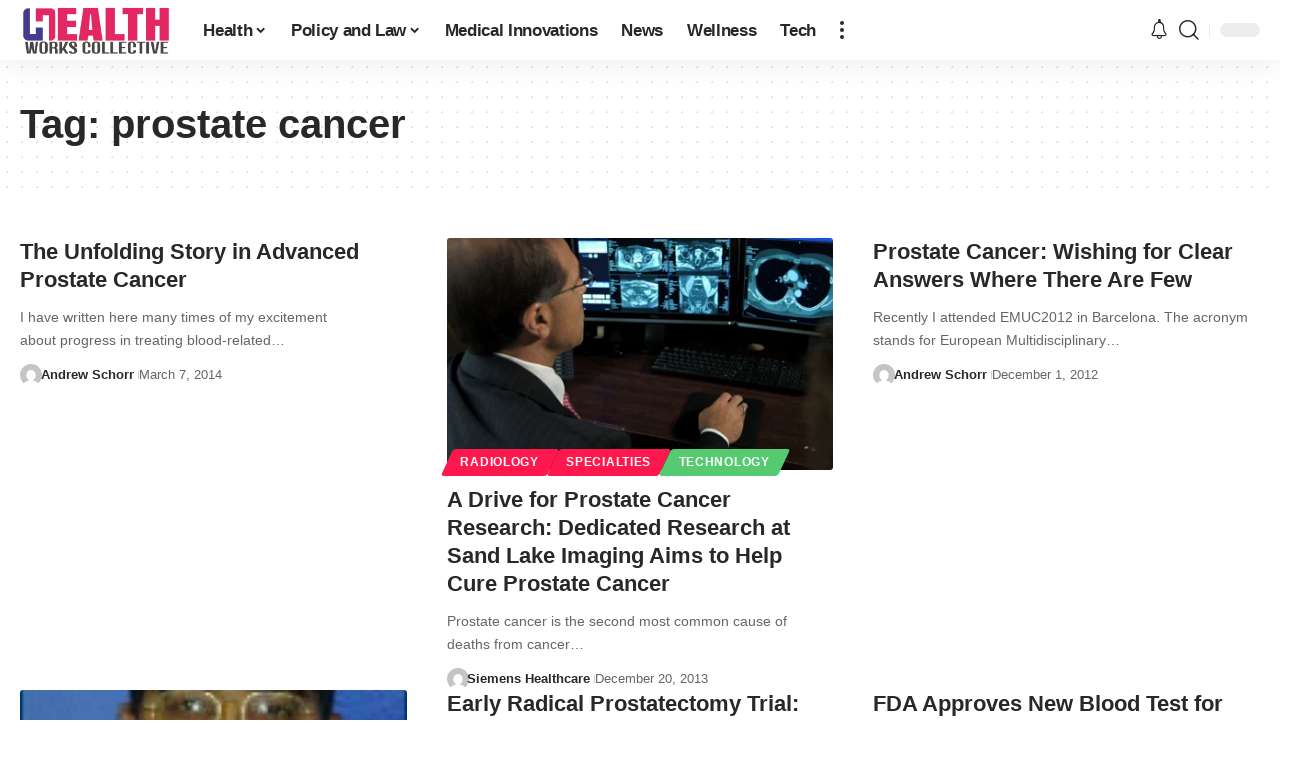

--- FILE ---
content_type: text/html; charset=utf-8
request_url: https://www.google.com/recaptcha/api2/aframe
body_size: 268
content:
<!DOCTYPE HTML><html><head><meta http-equiv="content-type" content="text/html; charset=UTF-8"></head><body><script nonce="qg2_KkOJPZOL-P2o-7NBsA">/** Anti-fraud and anti-abuse applications only. See google.com/recaptcha */ try{var clients={'sodar':'https://pagead2.googlesyndication.com/pagead/sodar?'};window.addEventListener("message",function(a){try{if(a.source===window.parent){var b=JSON.parse(a.data);var c=clients[b['id']];if(c){var d=document.createElement('img');d.src=c+b['params']+'&rc='+(localStorage.getItem("rc::a")?sessionStorage.getItem("rc::b"):"");window.document.body.appendChild(d);sessionStorage.setItem("rc::e",parseInt(sessionStorage.getItem("rc::e")||0)+1);localStorage.setItem("rc::h",'1768820091520');}}}catch(b){}});window.parent.postMessage("_grecaptcha_ready", "*");}catch(b){}</script></body></html>